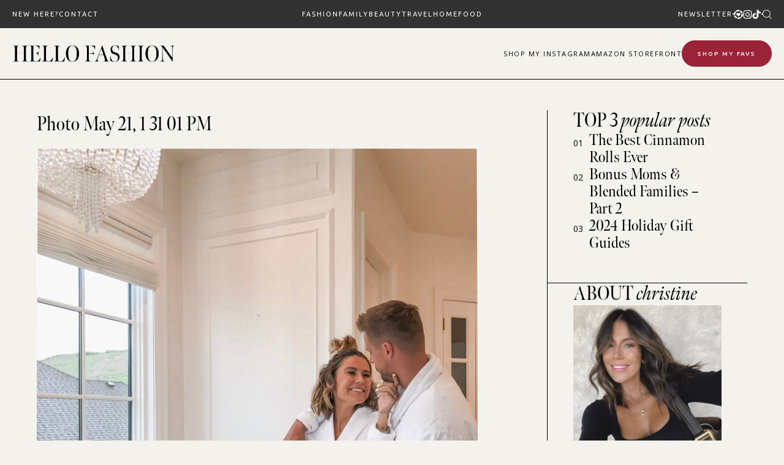

--- FILE ---
content_type: application/javascript
request_url: https://www.hellofashionblog.com/wp-content/themes/smash_theme/smash/modules/section_featured_tabbed_snapshots/section_featured_tabbed_snapshots.js
body_size: 389
content:
jQuery(function($){
    let tabs = $('.snapshot-tab')
    tabs.each(function(){
        let _ = $(this)
        let tab = _.data('tab')
        _.click(function(){
            $('.snapshot-tab.active').removeClass('active');
            $('.snapshot-tab-content.active').removeClass('active')
            _.addClass('active')
            $('#'+tab).addClass('active');
        })
    })
})